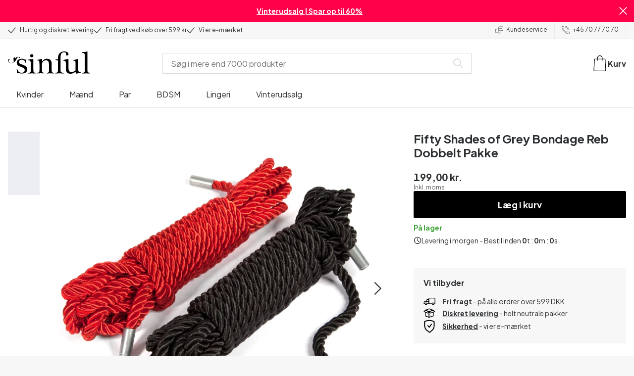

--- FILE ---
content_type: application/javascript; charset=UTF-8
request_url: https://www.sinful.dk/_next/static/chunks/main-app-008ba149a8a757c3.js
body_size: 1103
content:
try{!function(){var e="undefined"!=typeof window?window:"undefined"!=typeof global?global:"undefined"!=typeof globalThis?globalThis:"undefined"!=typeof self?self:{},a=(new e.Error).stack;a&&(e._sentryDebugIds=e._sentryDebugIds||{},e._sentryDebugIds[a]="eb9a1069-2287-4089-b8a7-b0f976f70f34",e._sentryDebugIdIdentifier="sentry-dbid-eb9a1069-2287-4089-b8a7-b0f976f70f34")}()}catch(e){}try{!function(){var e="undefined"!=typeof window?window:"undefined"!=typeof global?global:"undefined"!=typeof globalThis?globalThis:"undefined"!=typeof self?self:{},a=(new e.Error).stack;a&&(e._sentryDebugIds=e._sentryDebugIds||{},e._sentryDebugIds[a]="eb9a1069-2287-4089-b8a7-b0f976f70f34",e._sentryDebugIdIdentifier="sentry-dbid-eb9a1069-2287-4089-b8a7-b0f976f70f34")}()}catch(e){}(self.webpackChunk_N_E=self.webpackChunk_N_E||[]).push([[7358],{6401:(e,a,t)=>{Promise.resolve().then(t.t.bind(t,89836,23)),Promise.resolve().then(t.t.bind(t,82004,23)),Promise.resolve().then(t.t.bind(t,80389,23)),Promise.resolve().then(t.t.bind(t,3525,23)),Promise.resolve().then(t.t.bind(t,67089,23)),Promise.resolve().then(t.t.bind(t,56955,23)),Promise.resolve().then(t.t.bind(t,50081,23)),Promise.resolve().then(t.bind(t,353))},35782:(e,a,t)=>{"use strict";t.r(a),t.d(a,{onRouterTransitionStart:()=>p});var s=t(62302),r=t(12435),i=t(43290),o=t(37811);globalThis._sentryRewritesTunnelPath=void 0,globalThis.SENTRY_RELEASE={id:"11c1aec1e0597c3418f92ac3bcd90a86086a6092"},globalThis._sentryBasePath=void 0,globalThis._sentryNextJsVersion="15.4.10",globalThis._sentryRewriteFramesAssetPrefixPath="",globalThis._sentryAssetPrefix=void 0,globalThis._sentryExperimentalThirdPartyOriginStackFrames=void 0,globalThis._sentryRouteManifest='{"dynamicRoutes":[{"path":"/:page*","regex":"^/(.+)$","paramNames":["page"],"hasOptionalPrefix":false},{"path":"/blog/tag/:page","regex":"^/blog/tag/([^/]+)$","paramNames":["page"],"hasOptionalPrefix":false},{"path":"/blog/type/:page","regex":"^/blog/type/([^/]+)$","paramNames":["page"],"hasOptionalPrefix":false},{"path":"/p/:url/:sku","regex":"^/p/([^/]+)/([^/]+)$","paramNames":["url","sku"],"hasOptionalPrefix":false},{"path":"/support/:category*?","regex":"^/support(?:/(.*))?$","paramNames":["category"],"hasOptionalPrefix":false}],"staticRoutes":[{"path":"/"},{"path":"/brands"},{"path":"/cart"},{"path":"/checkout"},{"path":"/cookies"},{"path":"/live"},{"path":"/order/success"},{"path":"/preview"},{"path":"/search"}],"isrRoutes":["/:page*","/blog/tag/:page","/blog/type/:page","/p/:url/:sku","/support/:category*?"]}',globalThis._sentryRewritesTunnelPath=void 0,globalThis.SENTRY_RELEASE={id:"11c1aec1e0597c3418f92ac3bcd90a86086a6092"},globalThis._sentryBasePath=void 0,globalThis._sentryNextJsVersion="15.4.10",globalThis._sentryRewriteFramesAssetPrefixPath="",globalThis._sentryAssetPrefix=void 0,globalThis._sentryExperimentalThirdPartyOriginStackFrames=void 0,globalThis._sentryRouteManifest='{"dynamicRoutes":[{"path":"/:page*","regex":"^/(.+)$","paramNames":["page"],"hasOptionalPrefix":false},{"path":"/blog/tag/:page","regex":"^/blog/tag/([^/]+)$","paramNames":["page"],"hasOptionalPrefix":false},{"path":"/blog/type/:page","regex":"^/blog/type/([^/]+)$","paramNames":["page"],"hasOptionalPrefix":false},{"path":"/p/:url/:sku","regex":"^/p/([^/]+)/([^/]+)$","paramNames":["url","sku"],"hasOptionalPrefix":false},{"path":"/support/:category*?","regex":"^/support(?:/(.*))?$","paramNames":["category"],"hasOptionalPrefix":false}],"staticRoutes":[{"path":"/"},{"path":"/brands"},{"path":"/cart"},{"path":"/checkout"},{"path":"/cookies"},{"path":"/live"},{"path":"/order/success"},{"path":"/preview"},{"path":"/search"}],"isrRoutes":["/:page*","/blog/tag/:page","/blog/type/:page","/p/:url/:sku","/support/:category*?"]}',s.TsN({dsn:"https://6074b951dab44326abc82047a3ff33d5@glitchtip.sinful.tech/1",environment:(0,i.u)(),tracesSampleRate:parseFloat(o.env.SENTRY_TRACES_SAMPLE_RATE||"0.1"),enableLogs:!0,sendDefaultPii:!0});let p=r.Nc},36027:(e,a,t)=>{"use strict";var s=t(62302),r=t(43290),i=t(37811);globalThis._sentryRewritesTunnelPath=void 0,globalThis.SENTRY_RELEASE={id:"11c1aec1e0597c3418f92ac3bcd90a86086a6092"},globalThis._sentryBasePath=void 0,globalThis._sentryNextJsVersion="15.4.10",globalThis._sentryRewriteFramesAssetPrefixPath="",globalThis._sentryAssetPrefix=void 0,globalThis._sentryExperimentalThirdPartyOriginStackFrames=void 0,globalThis._sentryRouteManifest='{"dynamicRoutes":[{"path":"/:page*","regex":"^/(.+)$","paramNames":["page"],"hasOptionalPrefix":false},{"path":"/blog/tag/:page","regex":"^/blog/tag/([^/]+)$","paramNames":["page"],"hasOptionalPrefix":false},{"path":"/blog/type/:page","regex":"^/blog/type/([^/]+)$","paramNames":["page"],"hasOptionalPrefix":false},{"path":"/p/:url/:sku","regex":"^/p/([^/]+)/([^/]+)$","paramNames":["url","sku"],"hasOptionalPrefix":false},{"path":"/support/:category*?","regex":"^/support(?:/(.*))?$","paramNames":["category"],"hasOptionalPrefix":false}],"staticRoutes":[{"path":"/"},{"path":"/brands"},{"path":"/cart"},{"path":"/checkout"},{"path":"/cookies"},{"path":"/live"},{"path":"/order/success"},{"path":"/preview"},{"path":"/search"}],"isrRoutes":["/:page*","/blog/tag/:page","/blog/type/:page","/p/:url/:sku","/support/:category*?"]}',globalThis._sentryRewritesTunnelPath=void 0,globalThis.SENTRY_RELEASE={id:"11c1aec1e0597c3418f92ac3bcd90a86086a6092"},globalThis._sentryBasePath=void 0,globalThis._sentryNextJsVersion="15.4.10",globalThis._sentryRewriteFramesAssetPrefixPath="",globalThis._sentryAssetPrefix=void 0,globalThis._sentryExperimentalThirdPartyOriginStackFrames=void 0,globalThis._sentryRouteManifest='{"dynamicRoutes":[{"path":"/:page*","regex":"^/(.+)$","paramNames":["page"],"hasOptionalPrefix":false},{"path":"/blog/tag/:page","regex":"^/blog/tag/([^/]+)$","paramNames":["page"],"hasOptionalPrefix":false},{"path":"/blog/type/:page","regex":"^/blog/type/([^/]+)$","paramNames":["page"],"hasOptionalPrefix":false},{"path":"/p/:url/:sku","regex":"^/p/([^/]+)/([^/]+)$","paramNames":["url","sku"],"hasOptionalPrefix":false},{"path":"/support/:category*?","regex":"^/support(?:/(.*))?$","paramNames":["category"],"hasOptionalPrefix":false}],"staticRoutes":[{"path":"/"},{"path":"/brands"},{"path":"/cart"},{"path":"/checkout"},{"path":"/cookies"},{"path":"/live"},{"path":"/order/success"},{"path":"/preview"},{"path":"/search"}],"isrRoutes":["/:page*","/blog/tag/:page","/blog/type/:page","/p/:url/:sku","/support/:category*?"]}',s.TsN({dsn:i.env.SENTRY_DSN||"https://6074b951dab44326abc82047a3ff33d5@glitchtip.sinful.tech/1",environment:(0,r.u)(),tracesSampleRate:parseFloat(i.env.SENTRY_TRACES_SAMPLE_RATE||"0.1"),release:i.env.COMMIT_REF,denyUrls:[/graph\.facebook\.com/i,/connect\.facebook\.net\/en_US\/all\.js/i,/eatdifferent\.com\.woopra-ns\.com/i,/static\.woopra\.com\/js\/woopra\.js/i,/extensions\//i,/^chrome:\/\//i,/^chrome-extension:\/\//i,/^safari-extension:\/\//i,/^safari-web-extension:\/\//i,/127\.0\.0\.1:4001\/isrunning/i,/webappstoolbarba\.texthelp\.com\//i,/metrics\.itunes\.apple\.com\.edgesuite\.net\//i,/widget\.trustpilot\.com/i,/static-forms\.klaviyo\.com/i,/ingesteer\.services-prod\.nsvcs\.net/i,/sleeknotestaticcontent\.sleeknote\.com/i,/widgets\.trustedshops\.com/i,/clarity\.ms/i,/vimeo\.com/i,/cdn1\.profitmetrics\.io/i,/my\.profitmetrics\.io/i,/klaviyo\.com\/client/i,/api\.trustpilot\.com/i,/tcf-cmp\.js/i,/clarity\.js/i,/userscripts/i,/userscript\.html/i,/assets\/.*\/web-component\.js /i]})},43290:(e,a,t)=>{"use strict";function s(){return"production"}t.d(a,{u:()=>s})}},e=>{var a=a=>e(e.s=a);e.O(0,[2983,6681],()=>(a(36027),a(35782),a(9745),a(6401))),_N_E=e.O()}]);

--- FILE ---
content_type: application/javascript; charset=UTF-8
request_url: https://www.sinful.dk/_next/static/chunks/9181-7d398e52b15b101c.js
body_size: 6917
content:
try{!function(){var e="undefined"!=typeof window?window:"undefined"!=typeof global?global:"undefined"!=typeof globalThis?globalThis:"undefined"!=typeof self?self:{},t=(new e.Error).stack;t&&(e._sentryDebugIds=e._sentryDebugIds||{},e._sentryDebugIds[t]="a71afe0f-50b2-45e4-99e9-42f63c930fa1",e._sentryDebugIdIdentifier="sentry-dbid-a71afe0f-50b2-45e4-99e9-42f63c930fa1")}()}catch(e){}try{!function(){var e="undefined"!=typeof window?window:"undefined"!=typeof global?global:"undefined"!=typeof globalThis?globalThis:"undefined"!=typeof self?self:{},t=(new e.Error).stack;t&&(e._sentryDebugIds=e._sentryDebugIds||{},e._sentryDebugIds[t]="a71afe0f-50b2-45e4-99e9-42f63c930fa1",e._sentryDebugIdIdentifier="sentry-dbid-a71afe0f-50b2-45e4-99e9-42f63c930fa1")}()}catch(e){}"use strict";(self.webpackChunk_N_E=self.webpackChunk_N_E||[]).push([[9181],{29181:(e,t,a)=>{a.d(t,{s:()=>d});var d={uid:"blt20a3a4fe0c96b03b",locale:"da-dk",_version:157,copyright_info:{columns:[{column_info:{uid:"d04a81b2acdc4e67921dc84134fec19d",attrs:{},children:[{type:"p",attrs:{},uid:"7ca0f64e33b14f5ab105d84d5e1a5181",children:[{text:"S\xf8ren Nymarks Vej 1C, 8270 H\xf8jbjerg, Danmark, CVR. 32887848"}]}],type:"doc",_version:157},_metadata:{uid:"csad9cf507460aaf65"},column:"S\xf8ren Nymarks Vej 1C, 8270 H\xf8jbjerg, Danmark, CVR. 32887848"},{column_info:{uid:"750c54dcf39542a497c7e5a9aa68ff7c",attrs:{},children:[{type:"p",attrs:{style:{},"redactor-attributes":{},dir:"ltr"},uid:"010d14cebfcb411f9299965b9c9573cf",children:[{text:"Copyright \xa9 2008-2026 Sinful.dk v/Mcompany ApS"}]}],type:"doc",_version:157},_metadata:{uid:"csbe196770dd1d6081"},column:"Copyright \xa9 2008-2026 Sinful.dk v/Mcompany ApS"}]},created_at:"2022-08-22T17:36:50.476Z",footer:{utility_links:[{column:{uid:"35bc0c125527442aa352156e9fb68eb3",attrs:{},children:[{uid:"fb53da914e3046e1b092971080c4d78c",type:"h3",attrs:{},children:[{text:"Kundeservice"}]},{type:"p",attrs:{},children:[{text:""}],uid:"988fae004fc3449281ed4823bf66de0d"},{type:"p",attrs:{style:{},"redactor-attributes":{},dir:"ltr"},uid:"32a6b95969434679a0eaecb61a2ed507",children:[{text:""},{uid:"69a1f063ee824bd29a186ca8646a23c2",type:"a",attrs:{url:"/support",target:"_self"},children:[{text:"Sp\xf8rgsm\xe5l og svar"}]},{text:""}]},{type:"p",attrs:{style:{},"redactor-attributes":{},dir:"ltr"},uid:"b1127e4670dd496c96b7e922bdfe86d4",children:[{text:""},{uid:"3644769fd9c1492fa04c55c8bf9c7bd6",type:"a",attrs:{url:"/support/2",target:"_self"},children:[{text:"Bestilling og betaling"}]},{text:""}]},{type:"p",attrs:{style:{},"redactor-attributes":{},dir:"ltr"},children:[{text:""},{uid:"4e72d697b6664475961ff7f1c855f74b",type:"a",attrs:{url:"/support/3",target:"_self"},children:[{text:"Levering"}]},{text:""}],uid:"cbcdf2e6f36a41a9a5e6075b0e2ea0ec"},{type:"p",attrs:{style:{},"redactor-attributes":{},dir:"ltr"},children:[{text:""},{uid:"10e115649f114c698596c2f7cc579a46",type:"a",attrs:{url:"/support/4",target:"_self"},children:[{text:"Min bestilling"}]},{text:""}],uid:"a1609b96f2814d139ab9d4fa20c634f1"},{type:"p",attrs:{style:{},"redactor-attributes":{},dir:"ltr"},children:[{text:""},{uid:"e9c6e85f482c4d5d932694a9d996ae43",type:"a",attrs:{url:"/support/5",target:"_self"},children:[{text:"Produktpleje og opbevaring"}]},{text:""}],uid:"6e331e9aca24482dbac83be2cf572c6c"},{type:"p",attrs:{style:{},"redactor-attributes":{},dir:"ltr"},children:[{text:""},{uid:"322fea9f537c4dc8b5aaeb7e80a61e6d",type:"a",attrs:{url:"/support/6",target:"_self"},children:[{text:"Retur"}]},{text:""}],uid:"252f94de31904e04962d40b52dcb9cb3"},{type:"p",attrs:{style:{},"redactor-attributes":{},dir:"ltr"},children:[{text:""},{uid:"4ba5ab5579f248679d1c8b3ed1ea550e",type:"a",attrs:{url:"/support/7",target:"_self"},children:[{text:"Reklamationer p\xe5 defekte produkter"}]},{text:""}],uid:"1d0e4c97687a422d83e0feb891c22e77"},{type:"p",attrs:{},children:[{text:""},{type:"a",attrs:{url:"/persondatapolitik",target:"_self"},children:[{text:"Persondatapolitik"}],uid:"7031d7fc6adf4cd79ae4e0b8436b1dab"},{text:""}],uid:"d31956e8c27c4bb3bb242a1ef389b8ab"},{type:"p",attrs:{style:{},"redactor-attributes":{},dir:"ltr"},uid:"cd4f2e9493384c66901e6aeeee5370e7",children:[{text:""},{uid:"f65c71cfd9ac448f9c0112fa41067997",type:"a",attrs:{url:"/cookies",target:"_self"},children:[{text:"Cookiepolitik"}]},{text:""}]},{type:"p",attrs:{},children:[{text:""},{type:"a",attrs:{url:"/handelsbetingelser",target:"_self"},children:[{text:"Handelsbetingelser"}],uid:"ebc3a34e99da4d62912e99f277a00975"},{text:""}],uid:"f9b730b0c12e49b0963efe337223deed"},{type:"p",attrs:{style:{},"redactor-attributes":{},dir:"ltr"},uid:"5679f0bdbb9f47c586447e9d5d990db3",children:[{text:""},{uid:"cc5abebe649545e78518f5030782f974",type:"a",attrs:{url:"/support/6#50",target:"_self"},children:[{text:"Fortrydelsesret"}]},{text:""}]}],type:"doc",_version:157},_metadata:{uid:"cs82efee8db92a69f0"}},{column:{uid:"bb5932f52d404d22a98560137237ff0c",attrs:{},children:[{uid:"5bb66da64644487a93e20e8d9c918f73",type:"h3",attrs:{},children:[{text:"Om Sinful"}]},{type:"p",attrs:{style:{},"redactor-attributes":{},dir:"ltr"},children:[{text:""}],uid:"45f188e477db4a81a8a5646c225907c5"},{type:"p",attrs:{style:{},"redactor-attributes":{},dir:"ltr"},uid:"de0328f0ec5e4145be23ea70e5191242",children:[{text:""},{type:"a",attrs:{url:"/hvem-er-vi",target:"_self",style:{},"redactor-attributes":{},dir:"ltr"},children:[{text:"Hvem er vi?"}],uid:"fce5c98f07a44efb9612e802fafe5f77"},{text:""}]},{type:"p",attrs:{style:{},"redactor-attributes":{},dir:"ltr"},children:[{text:""},{uid:"4d89a1a8e2034cbf820acf2b59b82879",type:"a",attrs:{url:"/job",target:"_self"},children:[{text:"Karriere hos Sinful"}]},{text:""}],uid:"8e128b87b88d47aca604fecc74b3e36f"},{type:"p",attrs:{style:{},"redactor-attributes":{},dir:"ltr"},children:[{text:""},{type:"a",attrs:{url:"/presse",target:"_self",style:{},"redactor-attributes":{},dir:"ltr"},children:[{text:"Presse"}],uid:"380569528cc44b07a4a0e39d76674f4d"},{text:""}],uid:"b7255ae2c6344737b988bdd5d2476865"},{type:"p",attrs:{style:{},"redactor-attributes":{},dir:"ltr"},children:[{text:""},{type:"a",attrs:{url:"/blog",target:"_self",style:{},"redactor-attributes":{},dir:"ltr"},children:[{text:"Blog"}],uid:"3a0b1665d2f44259966094cb03d97b0b"},{text:""}],uid:"9e313242da9240a6ac04abd0f1f7343e"},{type:"p",attrs:{},uid:"24178341bb694b2391f034eae4a840a5",children:[{text:""},{uid:"57874d09ce9e473d9927c8db63ee0f24",type:"a",attrs:{url:"/live",target:"_self"},children:[{text:"Sinful Live"}]},{text:""}]},{type:"p",attrs:{style:{},"redactor-attributes":{},dir:"ltr"},uid:"7c8dfa08a4164ba595d4fd9864c65753",children:[{text:""},{uid:"c1962b7489fc4c5e9c221596a61b90c7",type:"a",attrs:{url:"/aaret-der-gik",target:"_self"},children:[{text:"\xc5ret der gik hos Sinful"}]},{text:""}]},{type:"p",attrs:{style:{},"redactor-attributes":{},dir:"ltr"},uid:"2db72807427748bb8908ef88fec130e7",children:[{text:""},{type:"a",attrs:{url:"/sexlegetoej/sitemap",target:"_self",style:{},"redactor-attributes":{},dir:"ltr"},children:[{text:"Sitemap"}],uid:"b466f8e505824bb99d1e70f08153ca43"},{text:""}]},{type:"p",attrs:{style:{},"redactor-attributes":{},dir:"ltr"},uid:"945fa1a2d9144477bb3d129be5634638",children:[{text:""},{uid:"f6abc6e15c5d40fb91bfc56df2a3b460",type:"a",attrs:{url:"https://www.findsmiley.dk/1395251",target:"_blank"},children:[{text:"Se F\xf8devarestyrelsens kontrolrapporter"}]},{text:""}]},{uid:"8cced502bb774d3b982f27351a504736",type:"h3",attrs:{},children:[{text:"Samarbejder"}]},{uid:"eae75cd2d37c479f801462150f88a55b",type:"p",attrs:{style:{},"redactor-attributes":{},dir:"ltr"},children:[{text:""}]},{uid:"2c160fe8de754a7da5deb556999893ed",type:"p",attrs:{style:{},"redactor-attributes":{},dir:"ltr"},children:[{text:""},{uid:"56f46089001e4d498a85d666bd72a601",type:"a",attrs:{url:"/affiliate"},children:[{text:"Samarbejde med Sinful"}]},{text:""}]},{uid:"d130ef83f0e84445a7005a2336c6f19a",type:"p",attrs:{},children:[{text:""},{uid:"40bb1e3eca4e4fb1a49d9d2324966213",type:"a",attrs:{url:"/lige-paa-sengekanten",target:"_self"},children:[{text:"Lige p\xe5 sengekanten"}]},{text:""}]},{uid:"c7db9809affe46a8993b3dad2b643bfb",type:"p",attrs:{},children:[{text:""},{uid:"c8e63e93803847f3aad9c19b60e395ae",type:"a",attrs:{url:"/kom-med-paa-et-legende-b2b-eventyr-med-sinful",target:"_self"},children:[{text:"B2B"}]},{text:""}]}],type:"doc",_version:157},_metadata:{uid:"csc1b60fe3e6f4bd3f"}},{column:{uid:"008fba0e334e475db5dc5dc80f792de0",attrs:{},children:[{uid:"98e5170315c14fc99f982b9a1276b0d6",type:"h3",attrs:{},children:[{text:"Favoritter"}]},{uid:"53d4067dd0b7448b84cbe3b241a12840",type:"p",attrs:{},children:[{text:""}]},{type:"p",attrs:{},children:[{text:""},{uid:"c291305dfe0b41a69dd7c3edde66c3ce",type:"a",attrs:{url:"https://www.sinful.dk/p/satisfyer-pro-2-next-generation-klitoris-stimulator/1015465",target:"_self"},children:[{text:"Satisfyer Pro 2 Next Generation"}]},{text:""}],uid:"e9c064482f5e403c8151744b89bf3f7d"},{type:"p",attrs:{},uid:"c7c86001ba324521a1e8c475c99401a1",children:[{text:""},{uid:"56875eb4424d41e091e35505dbc0bad3",type:"a",attrs:{url:"/sexlegetoej/favoritter/erotisk-julekalender",target:"_self"},children:[{text:"Erotisk julekalender"}]},{text:""}]},{uid:"48adc9df62ae46599c8da550c286e31d",type:"p",attrs:{style:{},"redactor-attributes":{},dir:"ltr"},children:[{text:""},{uid:"45692d6874cd4aaf93bed5ce0ea9bea5",type:"a",attrs:{url:"/kvinder/vibratorer",target:"_self"},children:[{text:"Vibrator"}]},{text:""}]},{uid:"f41fe74827684e49adf1b684f5d76cc4",type:"p",attrs:{},children:[{text:""},{uid:"c7778498536a407e93765fde357a76b5",type:"a",attrs:{url:"/maend/onani-produkter/sex-dukker",target:"_self"},children:[{text:"Sexdukker"}]},{text:""}]},{uid:"39c91db048554044b49ee01589957b44",type:"p",attrs:{},children:[{text:""},{uid:"2b4eaba9539c40aea71e99df4349b20d",type:"a",attrs:{url:"/maend/onani-produkter/pocket-pussy",target:"_self"},children:[{text:"Pocket Pussy"}]},{text:""}]},{uid:"34b69d67cf2b4054ac71068336238683",type:"p",attrs:{},children:[{text:""},{uid:"faa1747b41d84b9a944be377ac4828fc",type:"a",attrs:{url:"/kvinder/dildoer",target:"_self"},children:[{text:"Dildo"}]},{text:""}]},{uid:"17628c3541d94bacaea22f32155b5203",type:"h3",attrs:{},children:[{text:"Popul\xe6re brands"}]},{type:"p",attrs:{},children:[{text:""}],uid:"310c89f8546d4504adea28c6424b60d8"},{type:"p",attrs:{style:{},"redactor-attributes":{},dir:"ltr"},uid:"d1571608898a400fa32eb055d8b44f35",children:[{text:""},{type:"a",attrs:{url:"/fleshlight",target:"_self"},children:[{text:"Fleshlight"}],uid:"4fc1181e63934de688670e0f5fba45b5"},{text:""}]},{type:"p",attrs:{style:{},"redactor-attributes":{},dir:"ltr"},children:[{text:""},{type:"a",attrs:{url:"/satisfyer",target:"_self",style:{},"redactor-attributes":{},dir:"ltr"},children:[{text:"Satisfyer"}],uid:"6b18ecf1641b4702acbe338cd32c2cfd"},{text:""}],uid:"70dce87e77a24c60b18bc497059926ee"},{type:"p",attrs:{},uid:"5a2f5e53c561423189de4e3b33efaf25",children:[{text:""},{uid:"6c4a8338e9b04f5c8788ac6a1328e794",type:"a",attrs:{url:"/womanizer",target:"_self"},children:[{text:"Womanizer"}]},{text:""}]},{type:"p",attrs:{style:{},"redactor-attributes":{},dir:"ltr"},uid:"3b2fccecd7d94a02aedf844fac242697",children:[{text:""},{uid:"3e9033f7330246e7a5e79da01ad59928",type:"a",attrs:{url:"/brands",target:"_self"},children:[{text:"Alle m\xe6rker"}]},{text:""}]},{uid:"67cb6af8ccaa45f39c66ae6311248e71",type:"p",attrs:{},children:[{text:""}]}],type:"doc",_version:157},_metadata:{uid:"csca9a2f2b774ea6ab"}}],store_information:{review_engine:{review_widget:"medium"},certificate_logo:{parent_uid:"blt59a73cabb92680a9",uid:"blt1ae78e16f98bd90a",created_by:"blt1c2ffa49fb8c002e",updated_by:"blt1c2ffa49fb8c002e",created_at:"2023-09-20T06:15:55.224Z",updated_at:"2023-09-20T06:15:55.224Z",content_type:"image/png",file_size:"3499",filename:"e-maerket.png",dimension:{height:60,width:100},title:"e-maerket.png",ACL:[],_version:1,is_dir:!1,tags:[],publish_details:{environment:"bltd168883007357c14",locale:"da-dk",time:"2023-09-20T06:20:00.146Z",user:"blt1c2ffa49fb8c002e"},url:"https://eu-images.contentstack.com/v3/assets/blt70200aeea7ce7e0e/blt1ae78e16f98bd90a/650a8e1bd78266de9a1164fc/e-maerket.png"},certificate_external_link:{title:"",href:"https://certifikat.emaerket.dk/sinful.dk"},customer_service:{cc_opening_hours:"Man - Tors: 10.00 - 18.00\nFre: 09.00 - 15.30\nHelligdage: Lukket",heading:"Kundeservice",mail:{uid:"ba9e51ccb32c45fab47e3491c6abef0a",attrs:{},children:[{type:"p",attrs:{},uid:"e668038a801348089ee120229b8f7e33",children:[{text:""},{uid:"883b1e06cc1e41b1a72e4f18ee2ad312",type:"span",attrs:{},children:[{text:"Mail:"},{type:"span",attrs:{},children:[{text:"\xa0"}],uid:"cd94f2611f0641669ed19eb37b003be7"},{text:""}]},{text:""},{uid:"629aad7ee8e7439398ea62f60215b300",type:"a",attrs:{url:"mailto:service@sinful.dk"},children:[{text:"service@sinful.dk"}]},{text:""}]}],type:"doc",_version:157},phone:{uid:"3781e4a388d4440b845db04404bfb4b3",attrs:{},children:[{uid:"4f6509e01861414aac58a8603c5e75f6",type:"fragment",attrs:{},children:[{text:""},{type:"span",attrs:{},children:[{text:"Tlf:\xa0"}],uid:"fdecfac039fc468bba7b995280bdade7"},{text:""},{type:"a",attrs:{url:"tel:+4570777070"},children:[{text:""},{type:"span",attrs:{},children:[{text:"+45 70 77 70 70"}],uid:"2c2e806ee3dc48d4b4b1456ff44787d6"},{text:""}],uid:"848a849737a34e679b494b53f4fe53b9"},{text:""}]},{uid:"cc985d1e4a9c4da3a46357155abe5ffc",type:"div",attrs:{},children:[{text:""}]}],type:"doc",_version:157}},heading:"",city:"H\xf8jbjerg",description:"Sinful ApS",postal_code:"8270",street_address:"S\xf8ren Nymarks Vej 1C,"},some_info:{some_heading:"F\xf8lg Sinful",some_icon:[{icon:{image:{uid:"blt37c73cf80c3eab98",_version:2,is_dir:!1,ACL:[],content_type:"image/svg+xml",created_at:"2022-12-14T12:13:15.495Z",created_by:"blt409cb7fd195460e3",description:"",dimension:{height:52.25,width:52.25},file_size:"826",filename:"facebook-icon.svg",parent_uid:"blt7f31db381bd8ff04",tags:[],title:"facebook-icon.svg",updated_at:"2024-11-15T10:03:50.217Z",updated_by:"blt1c2ffa49fb8c002e",publish_details:{time:"2024-11-15T10:03:54.140Z",user:"blt1c2ffa49fb8c002e",environment:"bltd168883007357c14",locale:"da-dk"},url:"https://eu-images.contentstack.com/v3/assets/blt70200aeea7ce7e0e/blt37c73cf80c3eab98/67371c863a71f07abfb7e11b/facebook-icon.svg"},caption:"",alt_text:"Sinful Facebook",link:{title:"Sinful Facebook",href:""}},_metadata:{uid:"cs3479d17728ecce5f"},link:{title:"",href:"https://www.facebook.com/sinful.dk/"}},{icon:{image:{uid:"blt915b20fe98dccf11",_version:4,is_dir:!1,ACL:[],content_type:"image/svg+xml",created_at:"2022-12-14T12:13:15.503Z",created_by:"blt409cb7fd195460e3",description:"",dimension:{height:52.25,width:52.25},file_size:"1932",filename:"instagram-icon.svg",parent_uid:"blt7f31db381bd8ff04",tags:[],title:"instagram-icon.svg",updated_at:"2024-11-15T11:04:29.142Z",updated_by:"blt1c2ffa49fb8c002e",publish_details:{time:"2024-11-15T11:04:34.206Z",user:"blt1c2ffa49fb8c002e",environment:"bltd168883007357c14",locale:"da-dk"},url:"https://eu-images.contentstack.com/v3/assets/blt70200aeea7ce7e0e/blt915b20fe98dccf11/67372abd8f107fd85ebc933b/instagram-icon.svg"},caption:"",alt_text:"Sinful Instagram",link:{title:"Sinful Instagram",href:""}},_metadata:{uid:"cs8689390cf520b316"},link:{title:"",href:"https://www.instagram.com/sinful.global/"}}]}},footer_logos:{columns:[{title:"Levering",_metadata:{uid:"cs2ac53135b59b2148"},image_icon:[{image:{_version:2,is_dir:!1,uid:"bltc53f545bd5854b58",ACL:[],content_type:"image/svg+xml",created_at:"2022-06-29T07:06:46.490Z",created_by:"blt409cb7fd195460e3",dimension:{height:30,width:157},file_size:"2226",filename:"postnord-logo.svg",parent_uid:"bltac3313753c003a8b",tags:[],title:"postnord-logo.svg",updated_at:"2022-06-29T07:06:54.841Z",updated_by:"blt409cb7fd195460e3",publish_details:{environment:"bltd168883007357c14",locale:"da-dk",time:"2022-07-29T13:26:30.076Z",user:"blta9a622ad1bc31118"},url:"https://eu-images.contentstack.com/v3/assets/blt70200aeea7ce7e0e/bltc53f545bd5854b58/62bbfa0681d1350dece38be8/postnord-logo.svg",permanent_url:"https://eu-images.contentstack.com/v3/assets/blt70200aeea7ce7e0e/bltc53f545bd5854b58/postnord-logo.svg"},_metadata:{uid:"csa994d6703d7887fb"},caption:"Postnord",alt_text:"Postnord",link:{title:"",href:""}},{image:{_version:1,is_dir:!1,uid:"blt41f3e778c1304baa",ACL:[],content_type:"image/svg+xml",created_at:"2022-08-23T08:01:09.641Z",created_by:"bltb6a8aa4344ed5b38",dimension:{height:425.2,width:829.7},file_size:"1910",filename:"dao.svg",parent_uid:"blt192b6272d8990d2b",tags:[],title:"dao.svg",updated_at:"2023-01-31T12:04:38.571Z",updated_by:"bltb6a8aa4344ed5b38",publish_details:{environment:"bltd168883007357c14",locale:"da-dk",time:"2023-02-23T10:41:13.346Z",user:"bltb65f4177c73d9794"},url:"https://eu-images.contentstack.com/v3/assets/blt70200aeea7ce7e0e/blt41f3e778c1304baa/630489458fcba67911b3bad5/dao.svg"},_metadata:{uid:"cs8b96499c9a8494ba"},caption:"",alt_text:"DAO",link:{title:"",href:""}},{image:{parent_uid:"blt192b6272d8990d2b",uid:"bltb4b7b90917a84fa6",created_by:"blt1c2ffa49fb8c002e",updated_by:"blt1c2ffa49fb8c002e",created_at:"2023-09-14T10:46:23.991Z",updated_at:"2023-09-14T10:46:23.991Z",content_type:"image/png",file_size:"22752",filename:"Instaboxlogo.png",dimension:{height:300,width:1e3},title:"Instaboxlogo.png",ACL:[],_version:1,is_dir:!1,tags:[],publish_details:{environment:"bltd168883007357c14",locale:"da-dk",time:"2023-09-14T11:00:49.689Z",user:"blt1c2ffa49fb8c002e"},url:"https://eu-images.contentstack.com/v3/assets/blt70200aeea7ce7e0e/bltb4b7b90917a84fa6/6502e47fbd736e85cea28079/Instaboxlogo.png"},_metadata:{uid:"csd28d57f2fa015359"},caption:"",alt_text:"Instabox",link:{title:"",href:""}}]},{title:"Sikker betaling",_metadata:{uid:"cseaf951cf3ffede46"},image_icon:[{image:{parent_uid:"bltf8e31ec4095d0b3e",uid:"blt0fdb66d1533b3bc6",created_by:"bltb65f4177c73d9794",updated_by:"bltb65f4177c73d9794",created_at:"2023-01-31T11:59:03.741Z",updated_at:"2023-01-31T11:59:03.741Z",content_type:"image/svg+xml",file_size:"1298",filename:"logo_dankort.svg",dimension:{height:29,width:48},title:"logo_dankort.svg",ACL:[],_version:1,is_dir:!1,tags:[],publish_details:{environment:"bltd168883007357c14",locale:"da-dk",time:"2023-09-14T11:00:49.697Z",user:"blt1c2ffa49fb8c002e"},url:"https://eu-images.contentstack.com/v3/assets/blt70200aeea7ce7e0e/blt0fdb66d1533b3bc6/63d90287d6e4804dd0961d4d/logo_dankort.svg"},_metadata:{uid:"csfb3be29d41682c1f"},caption:"",alt_text:"Dankort",link:{title:"",href:""}},{image:{parent_uid:"bltf8e31ec4095d0b3e",uid:"bltdbd3018c72d2ba60",created_by:"bltb65f4177c73d9794",updated_by:"bltb65f4177c73d9794",created_at:"2023-01-31T11:59:19.520Z",updated_at:"2023-01-31T11:59:19.520Z",content_type:"image/svg+xml",file_size:"834",filename:"VisaWhite_.svg",dimension:{height:29,width:48},title:"VisaWhite_.svg",ACL:[],_version:1,is_dir:!1,tags:[],publish_details:{environment:"bltd168883007357c14",locale:"da-dk",time:"2023-09-14T11:00:49.704Z",user:"blt1c2ffa49fb8c002e"},url:"https://eu-images.contentstack.com/v3/assets/blt70200aeea7ce7e0e/bltdbd3018c72d2ba60/63d902976519ed123d148d5d/VisaWhite_.svg"},_metadata:{uid:"cs2749524dbb375eba"},caption:"",alt_text:"VISA",link:{title:"",href:""}},{image:{parent_uid:"bltf8e31ec4095d0b3e",uid:"bltadf53548bd3d7d32",created_by:"bltb65f4177c73d9794",updated_by:"bltb65f4177c73d9794",created_at:"2023-01-31T11:59:19.524Z",updated_at:"2023-01-31T11:59:19.524Z",content_type:"image/svg+xml",file_size:"9007",filename:"logo_mastercard.svg",dimension:{height:29,width:48},title:"logo_mastercard.svg",ACL:[],_version:1,is_dir:!1,tags:[],publish_details:{environment:"bltd168883007357c14",locale:"da-dk",time:"2023-09-14T11:00:49.711Z",user:"blt1c2ffa49fb8c002e"},url:"https://eu-images.contentstack.com/v3/assets/blt70200aeea7ce7e0e/bltadf53548bd3d7d32/63d90297f593a26f3e94699d/logo_mastercard.svg"},_metadata:{uid:"cse58aa54ed61853c1"},caption:"",alt_text:"MasterCard",link:{title:"",href:""}},{image:{parent_uid:"bltf8e31ec4095d0b3e",uid:"blt74c25d237a81584e",created_by:"bltb65f4177c73d9794",updated_by:"bltb65f4177c73d9794",created_at:"2023-01-31T11:59:03.696Z",updated_at:"2023-01-31T11:59:03.696Z",content_type:"image/svg+xml",file_size:"10904",filename:"logo_mobilepay.svg",dimension:{height:29,width:48},title:"logo_mobilepay.svg",ACL:[],_version:1,is_dir:!1,tags:[],publish_details:{environment:"bltd168883007357c14",locale:"da-dk",time:"2023-09-14T11:00:49.719Z",user:"blt1c2ffa49fb8c002e"},url:"https://eu-images.contentstack.com/v3/assets/blt70200aeea7ce7e0e/blt74c25d237a81584e/63d902875ba52a4ddb50ff94/logo_mobilepay.svg"},_metadata:{uid:"cs2aed96160b630fdf"},caption:"",alt_text:"MobilePay",link:{title:"",href:""}},{image:{parent_uid:"blt816c02f1d09edeee",uid:"bltbcca9b4f85b57f45",created_by:"bltb65f4177c73d9794",updated_by:"bltb65f4177c73d9794",created_at:"2023-01-31T11:57:19.266Z",updated_at:"2023-01-31T11:57:19.266Z",content_type:"image/svg+xml",file_size:"2025",filename:"klarna_logo.svg",dimension:{height:25,width:45},title:"klarna_logo.svg",ACL:[],_version:1,is_dir:!1,tags:[],publish_details:{environment:"bltd168883007357c14",locale:"da-dk",time:"2024-03-19T11:28:36.260Z",user:"blt1c2ffa49fb8c002e"},url:"https://eu-images.contentstack.com/v3/assets/blt70200aeea7ce7e0e/bltbcca9b4f85b57f45/63d9021fcef6eb707508cc64/klarna_logo.svg"},_metadata:{uid:"cscc77ac706976a498"},caption:"Klarna",alt_text:"Klarna",link:{title:"",href:""}}]}]},not_found:{description:{uid:"a831e9e245ab48789c9b7d7deca789da",attrs:{},children:[{uid:"599bea19f24044359f46b80f8b4e5843",type:"h1",children:[{text:"Vi kunne ikke finde siden"}],attrs:{style:{"text-align":"center"},"redactor-attributes":{}}},{uid:"d917390b83514871896b0364d0d362a2",type:"p",children:[{text:""},{uid:"72d8114067b841438cca553fb2c1be08",type:"span",attrs:{},children:[{text:"Siden er enten blevet flyttet, fjernet eller forsvundet."},{type:"span",attrs:{},children:[{text:"\xa0"}],uid:"f01533c643b849fc959a8ccaf09b9d56"},{text:""}]},{text:""}],attrs:{style:{"text-align":"center"},"redactor-attributes":{}}}],type:"doc",_version:157},grid_tiles:{grid:[{title:{uid:"4cf09d21168c4a108840263c06b9fb57",attrs:{},children:[{uid:"d2dc1852a2e94efb93535af3b9448775",type:"p",attrs:{style:{},"redactor-attributes":{},dir:"ltr"},children:[{text:"Sexleget\xf8j "}]},{uid:"c9ab3f49483347b9902a2ae8663e2e58",type:"p",attrs:{style:{},"redactor-attributes":{},dir:"ltr"},children:[{text:"til kvinder",bold:!0}]}],type:"doc",_version:157},_metadata:{uid:"cs66bca1abea598417"},url:{title:"",href:"/kvinder"}},{title:{uid:"88cd042d9e0145daa907b41cbadfae1a",attrs:{},children:[{type:"p",attrs:{style:{},"redactor-attributes":{},dir:"ltr"},uid:"560d571fee034d78beb2ec9dd87e9f00",children:[{text:"Sexleget\xf8j"}]},{type:"p",attrs:{style:{},"redactor-attributes":{},dir:"ltr"},uid:"f1264168e6a844878197d1d24dbe6b66",children:[{text:"til m\xe6nd",bold:!0}]}],type:"doc",_version:157},_metadata:{uid:"csd8b50193cc4db7fb"},url:{title:"",href:"/maend"}},{title:{uid:"d3e64361ef454f0487f9a727748c4873",attrs:{},children:[{type:"p",attrs:{style:{},"redactor-attributes":{},dir:"ltr"},uid:"0470e933d1a445f5aaf5fced40175cd6",children:[{text:"Sexleget\xf8j "}]},{type:"p",attrs:{style:{},"redactor-attributes":{},dir:"ltr"},uid:"f11726e263d34918bd4771c76e0e9cec",children:[{text:"til par",bold:!0}]}],type:"doc",_version:157},_metadata:{uid:"cs47f81feb256b99f4"},url:{title:"",href:"/par"}},{title:{uid:"320125b057154446b6ebe748518ca935",attrs:{},children:[{type:"p",attrs:{style:{},"redactor-attributes":{},dir:"ltr"},uid:"e46f7720d99942f9ae7c36487ce3c16e",children:[{text:"Fetish",bold:!0}]}],type:"doc",_version:157},_metadata:{uid:"cs0f58fa817986ff14"},url:{title:"",href:"/fetish"}},{title:{uid:"da5801a0884a4ee198fa32ad55ecd53a",attrs:{},children:[{type:"p",attrs:{style:{},"redactor-attributes":{},dir:"ltr"},uid:"e16206e3d5684d8aba90fa819bee5acf",children:[{text:"Sexet lingeri",bold:!0}]}],type:"doc",_version:157},_metadata:{uid:"cs9f4a15ff29c74dfe"},url:{title:"",href:"/kvinder/lingeri"}},{title:{uid:"aa79b572c20349c0adc9210e1eb52046",attrs:{},children:[{type:"p",attrs:{style:{},"redactor-attributes":{},dir:"ltr"},uid:"0506f1b225db46168897e607bd3d3055",children:[{text:"Tilbud",bold:!0}]}],type:"doc",_version:157},_metadata:{uid:"cs03d22ca48c015065"},url:{title:"",href:"/sexlegetoej/favoritter/tilbud"}}],theme:"blue",tile_space:"md"}},signup:{title:"F\xe5 10% rabat p\xe5 dit n\xe6ste k\xf8b",leader_text:"Tilmeld dig Sinfuls nyhedsbrev",placeholder:"Indtast din e-mailadresse",consent_text:[{_content_type_uid:"legal_page",_version:6,locale:"da-dk",uid:"blt3e6c6d1ca7657fd8",ACL:{},_in_progress:!1,created_at:"2022-12-05T12:37:28.805Z",created_by:"blt305c6814d453882f",legal_text:{type:"doc",attrs:{},uid:"72a07b0a41ab432eb3afd32202d9c95e",children:[{type:"p",attrs:{style:{"text-align":"center"},"redactor-attributes":{},dir:"ltr"},uid:"532d2dd0b8b94f8f91f41178ab4ec11b",children:[{text:""},{uid:"1d70156f35bd4a6db009dc5ef8ad9613",type:"span",attrs:{style:{"text-align":"center"},"redactor-attributes":{},dir:"ltr"},children:[{text:"Tilmeld dig nyhedsbrevet i dag og f\xe5 10% p\xe5 dit n\xe6ste k\xf8b. Gl\xe6d dig ogs\xe5 til VIP adgang til de gode tilbud, m\xe5lrettet markedsf\xf8ring, eksklusive lanceringer og fede konkurrencer. "},{text:"\n",break:!0}]},{text:""},{uid:"cf803e65684c4a37b294d278889748e2",type:"span",attrs:{style:{"text-align":"center"},"redactor-attributes":{},dir:"ltr"},children:[{text:"Du kan altid tr\xe6kke dit samtykke tilbage. L\xe6s mere om vores behandling af personoplysninger og dine rettigheder i vores "},{uid:"86aa991f70a54ada83fc43bec552b495",type:"a",attrs:{url:"/persondatapolitik",target:"_blank",style:{"text-align":"center"},"redactor-attributes":{}},children:[{text:"persondatapolitik"}]},{text:"."}]},{text:""}]}],_version:6},tags:[],title:"consent test",updated_at:"2024-04-22T08:49:20.424Z",updated_by:"blt1c2ffa49fb8c002e",publish_details:{environment:"bltd168883007357c14",locale:"da-dk",time:"2024-04-22T08:49:25.469Z",user:"blt1c2ffa49fb8c002e"}}],button_text:"Tilmeld",failure_message:"Beklager, der er desv\xe6rre sket en fejl. Fors\xf8g dig igen.",modal_title:"Nyhedsbrev",success_message:"Tak for din tilmelding. Du vil nu f\xe5 tilsendt en velkomstmail, hvor du finder din 10% rabatkode."},title:"Main Layout Elements",updated_at:"2026-01-06T11:41:26.613Z",usp_primary:{usp_lines:[{usp_line:"Hurtig og diskret levering",_metadata:{uid:"cs5b8f979d5bc43d10"}},{usp_line:"Fri fragt ved k\xf8b over 599 kr",_metadata:{uid:"csd7e3231f75f4a212"}},{usp_line:"Vi er e-m\xe6rket",_metadata:{uid:"cs046eed89aab48502"}}],review_engine:{review_widget:"small"},customer_service_link:{title:"Kundeservice",href:"/support"},phone_link:{title:"+45 70 77 70 70",href:"+45 70 77 70 70"}},usp_secondary:{usp_lines:[{usp_line:"Hurtig og diskret levering",_metadata:{uid:"cs67e284c96adc1cb8"}},{usp_line:"Fri fragt ved k\xf8b over 599 kr",_metadata:{uid:"cs46ae7c4178f40453"}},{usp_line:"Vi er e-m\xe6rket",_metadata:{uid:"csee8ef5d047038efe"}}],review_engine:{review_widget:"small"}},SSG_TYPE:"layout"}}}]);

--- FILE ---
content_type: image/svg+xml
request_url: https://eu-images.contentstack.com/v3/assets/blt70200aeea7ce7e0e/bltfb8ee811e53d53d6/65dc3ba28a0b8b040a78a938/clock.svg?quality=100&width=16&height=auto&format=webp&auto=webp&disable=upscale
body_size: 14
content:
<?xml version="1.0" encoding="utf-8"?>
<!-- Generator: Adobe Illustrator 28.1.0, SVG Export Plug-In . SVG Version: 6.00 Build 0)  -->
<svg version="1.1" id="Layer_1" xmlns="http://www.w3.org/2000/svg" xmlns:xlink="http://www.w3.org/1999/xlink" x="0px" y="0px"
	 width="18.1px" height="17.5px" viewBox="0 0 18.1 17.5" style="enable-background:new 0 0 18.1 17.5;" xml:space="preserve">
<style type="text/css">
	.st0{fill:none;stroke:#000000;stroke-width:1.2;stroke-linecap:round;stroke-linejoin:round;}
</style>
<g id="Group_776" transform="translate(0.68 0.6)">
	<circle id="Ellipse_47" class="st0" cx="8.4" cy="8.1" r="7.5"/>
	<line id="Line_157" class="st0" x1="8.4" y1="3.4" x2="8.4" y2="8"/>
	<line id="Line_158" class="st0" x1="11.8" y1="11.4" x2="8.5" y2="8.1"/>
</g>
</svg>
